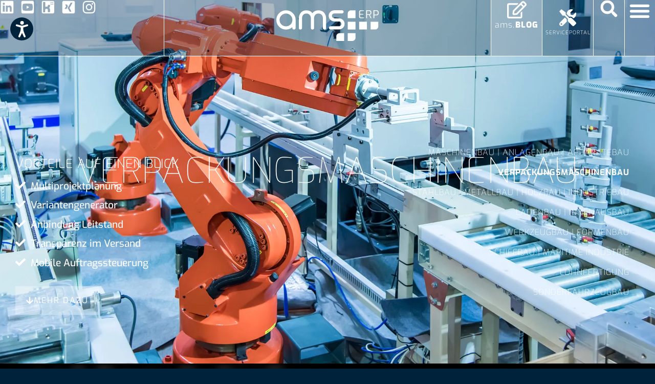

--- FILE ---
content_type: image/svg+xml
request_url: https://www.ams-erp.com/wp-content/plugins/screenreader/libraries/controller/css/images/increase-text-black.svg
body_size: 12
content:
<svg aria-hidden="true" focusable="false" data-prefix="fas" data-icon="arrows-alt-h" class="svg-inline--fa fa-arrows-alt-h fa-w-16" role="img" xmlns="http://www.w3.org/2000/svg" viewBox="0 0 512 512"><path fill="currentcolor" d="M377.941 169.941V216H134.059v-46.059c0-21.382-25.851-32.09-40.971-16.971L7.029 239.029c-9.373 9.373-9.373 24.568 0 33.941l86.059 86.059c15.119 15.119 40.971 4.411 40.971-16.971V296h243.882v46.059c0 21.382 25.851 32.09 40.971 16.971l86.059-86.059c9.373-9.373 9.373-24.568 0-33.941l-86.059-86.059c-15.119-15.12-40.971-4.412-40.971 16.97z"></path></svg>

--- FILE ---
content_type: image/svg+xml
request_url: https://www.ams-erp.com/wp-content/uploads/2022/07/Logo_Verband_Deutscher_Maschinen-_und_Anlagenbau.svg
body_size: 7558
content:
<?xml version="1.0" encoding="UTF-8" standalone="no"?>
<!-- Created with Inkscape (http://www.inkscape.org/) -->

<svg
   xmlns:dc="http://purl.org/dc/elements/1.1/"
   xmlns:cc="http://creativecommons.org/ns#"
   xmlns:rdf="http://www.w3.org/1999/02/22-rdf-syntax-ns#"
   xmlns:svg="http://www.w3.org/2000/svg"
   xmlns="http://www.w3.org/2000/svg"
   xmlns:sodipodi="http://sodipodi.sourceforge.net/DTD/sodipodi-0.dtd"
   xmlns:inkscape="http://www.inkscape.org/namespaces/inkscape"
   width="34.66"
   height="23.030001"
   id="svg10246"
   version="1.1"
   inkscape:version="0.48.1 "
   sodipodi:docname="Neues Dokument 10">
  <defs
     id="defs10248">
    <clipPath
       clipPathUnits="userSpaceOnUse"
       id="clipPath3404">
      <path
         inkscape:connector-curvature="0"
         d="m 127.839,262.584 27.627,0 0,18.017 -27.627,0 0,-18.017 z"
         id="path3406" />
    </clipPath>
  </defs>
  <sodipodi:namedview
     id="base"
     pagecolor="#ffffff"
     bordercolor="#666666"
     borderopacity="1.0"
     inkscape:pageopacity="0.0"
     inkscape:pageshadow="2"
     inkscape:zoom="21.924759"
     inkscape:cx="17.329999"
     inkscape:cy="11.514996"
     inkscape:document-units="px"
     inkscape:current-layer="layer1"
     showgrid="false"
     fit-margin-top="0"
     fit-margin-left="0"
     fit-margin-right="0"
     fit-margin-bottom="0"
     inkscape:window-width="1024"
     inkscape:window-height="678"
     inkscape:window-x="-4"
     inkscape:window-y="-4"
     inkscape:window-maximized="1" />
  <metadata
     id="metadata10251">
    <rdf:RDF>
      <cc:Work
         rdf:about="">
        <dc:format>image/svg+xml</dc:format>
        <dc:type
           rdf:resource="http://purl.org/dc/dcmitype/StillImage" />
        <dc:title></dc:title>
      </cc:Work>
    </rdf:RDF>
  </metadata>
  <g
     inkscape:label="Ebene 1"
     inkscape:groupmode="layer"
     id="layer1"
     transform="translate(-182.87286,-416.38239)">
    <g
       id="g3400"
       transform="matrix(1.25,0,0,-1.25,23.228909,767.78214)">
      <g
         id="g3402"
         clip-path="url(#clipPath3404)">
        <g
           id="g3408"
           transform="translate(133.7213,275.1113)">
          <path
             d="m 0,0 c -1.241,-1.241 -1.952,-2.81 -2.135,-4.428 -0.004,-0.041 0.028,-0.078 0.069,-0.081 0.037,-0.003 0.07,0.022 0.078,0.057 l 0.008,0.024 c 0.419,1.421 1.228,2.814 2.411,3.997 1.183,1.183 2.576,1.992 3.997,2.411 L 4.452,1.987 C 4.487,1.996 4.512,2.029 4.509,2.066 4.506,2.107 4.469,2.138 4.428,2.135 2.81,1.952 1.241,1.241 0,0"
             style="fill:#f57c14;fill-opacity:1;fill-rule:nonzero;stroke:none"
             id="path3410"
             inkscape:connector-curvature="0" />
        </g>
        <g
           id="g3412"
           transform="translate(138.1494,276.187)">
          <path
             d="m 0,0 c -1.348,-0.177 -2.65,-0.783 -3.685,-1.819 -1.035,-1.035 -1.641,-2.337 -1.819,-3.685 -0.006,-0.048 0.029,-0.091 0.077,-0.096 0.041,-0.005 0.079,0.021 0.093,0.059 l 0.013,0.037 c 0.399,1.152 1.093,2.28 2.067,3.254 0.974,0.974 2.102,1.668 3.254,2.067 l 0.037,0.013 c 0.039,0.014 0.064,0.052 0.06,0.093 C 0.091,-0.029 0.048,0.006 0,0"
             style="fill:#f57c14;fill-opacity:1;fill-rule:nonzero;stroke:none"
             id="path3414"
             inkscape:connector-curvature="0" />
        </g>
        <g
           id="g3416"
           transform="translate(138.1494,280.3182)">
          <path
             d="m 0,0 c -2.403,-0.192 -4.752,-1.206 -6.591,-3.044 -1.838,-1.839 -2.852,-4.188 -3.044,-6.591 -0.002,-0.02 0.013,-0.037 0.032,-0.038 0.019,-0.002 0.035,0.011 0.038,0.03 l 10e-4,0.008 c 0.372,2.265 1.467,4.49 3.271,6.293 1.803,1.804 4.027,2.899 6.293,3.271 l 0.008,10e-4 c 0.018,0.003 0.031,0.019 0.03,0.038 C 0.036,-0.013 0.019,0.002 0,0"
             style="fill:#f57c14;fill-opacity:1;fill-rule:nonzero;stroke:none"
             id="path3418"
             inkscape:connector-curvature="0" />
        </g>
        <g
           id="g3420"
           transform="translate(138.1494,279.2637)">
          <path
             d="M 0,0 0,0 C -2.133,-0.189 -4.215,-1.1 -5.847,-2.733 -7.48,-4.366 -8.391,-6.447 -8.581,-8.581 l 0,0 c -0.002,-0.021 0.013,-0.041 0.035,-0.043 0.02,-0.002 0.039,0.012 0.043,0.032 l 0.002,0.011 c 0.365,1.997 1.353,3.953 2.951,5.551 1.597,1.597 3.554,2.585 5.55,2.95 l 0.011,0.003 c 0.02,0.003 0.035,0.022 0.032,0.043 C 0.041,-0.013 0.022,0.003 0,0"
             style="fill:#f57c14;fill-opacity:1;fill-rule:nonzero;stroke:none"
             id="path3422"
             inkscape:connector-curvature="0" />
        </g>
        <g
           id="g3424"
           transform="translate(139.831,263.4979)">
          <path
             d="M 0,0 C 1.348,0.177 2.65,0.784 3.685,1.819 4.72,2.854 5.326,4.156 5.504,5.504 5.51,5.552 5.475,5.595 5.427,5.6 5.386,5.605 5.348,5.579 5.334,5.541 L 5.321,5.504 C 4.922,4.351 4.228,3.224 3.254,2.25 2.28,1.276 1.152,0.582 0,0.183 L -0.038,0.17 C -0.076,0.156 -0.101,0.118 -0.096,0.077 -0.092,0.028 -0.048,-0.006 0,0"
             style="fill:#f57c14;fill-opacity:1;fill-rule:nonzero;stroke:none"
             id="path3426"
             inkscape:connector-curvature="0" />
        </g>
        <g
           id="g3428"
           transform="translate(139.831,264.5597)">
          <path
             d="m 0,0 0,0 c 1.077,0.171 2.112,0.67 2.942,1.5 0.83,0.83 1.329,1.865 1.5,2.942 C 4.451,4.5 4.412,4.554 4.355,4.563 4.305,4.57 4.259,4.542 4.24,4.498 L 4.217,4.442 C 3.846,3.558 3.274,2.695 2.511,1.931 1.747,1.168 0.884,0.596 0,0.225 L -0.056,0.202 C -0.1,0.183 -0.128,0.137 -0.121,0.087 -0.112,0.029 -0.058,-0.009 0,0"
             style="fill:#f57c14;fill-opacity:1;fill-rule:nonzero;stroke:none"
             id="path3430"
             inkscape:connector-curvature="0" />
        </g>
        <g
           id="g3432"
           transform="translate(139.4677,269.8427)">
          <path
             d="m 0,0 -0.961,0 -1.507,4.204 0.911,0 0.839,-2.46 c 0.084,-0.237 0.18,-0.517 0.257,-0.822 l 0.012,0 c 0.064,0.286 0.135,0.517 0.257,0.872 l 0.852,2.41 0.853,0 L 0,0"
             style="fill:#005c87;fill-opacity:1;fill-rule:nonzero;stroke:none"
             id="path3434"
             inkscape:connector-curvature="0" />
        </g>
        <g
           id="g3436"
           transform="translate(144.011,271.9542)">
          <path
             d="m 0,0 c 0,-0.996 -0.59,-1.445 -1.404,-1.445 -0.166,0 -0.339,0.013 -0.455,0.031 l 0,2.834 c 0.135,0.012 0.315,0.019 0.507,0.019 C -0.365,1.439 0,0.903 0,0 m 0.897,0.062 c 0,1.476 -0.852,2.055 -2.192,2.055 -0.532,0 -1.057,-0.019 -1.397,-0.031 l 0,-4.191 c 0.365,-0.013 0.756,-0.031 1.205,-0.031 1.41,0 2.384,0.753 2.384,2.198"
             style="fill:#005c87;fill-opacity:1;fill-rule:nonzero;stroke:none"
             id="path3438"
             inkscape:connector-curvature="0" />
        </g>
        <g
           id="g3440"
           transform="translate(149.56,269.8427)">
          <path
             d="m 0,0 -0.308,2.005 c -0.064,0.399 -0.103,0.71 -0.135,1.003 l -0.013,0 C -0.514,2.74 -0.584,2.441 -0.693,2.111 L -1.378,0 -2.205,0 -2.865,1.95 c -0.116,0.342 -0.224,0.722 -0.276,1.058 l -0.012,0 C -3.179,2.634 -3.224,2.305 -3.275,1.937 L -3.519,0 l -0.846,0 0.667,4.204 0.974,0 L -2,2.043 c 0.102,-0.299 0.18,-0.586 0.237,-0.884 l 0.013,0 c 0.064,0.323 0.135,0.56 0.244,0.872 l 0.743,2.173 0.968,0 L 0.877,0 0,0"
             style="fill:#005c87;fill-opacity:1;fill-rule:nonzero;stroke:none"
             id="path3442"
             inkscape:connector-curvature="0" />
        </g>
        <g
           id="g3444"
           transform="translate(153.2021,271.3435)">
          <path
             d="m 0,0 -1.205,0 0.391,1.072 c 0.083,0.242 0.154,0.485 0.205,0.703 l 0.006,0 C -0.551,1.538 -0.487,1.333 -0.404,1.102 L 0,0 z m 1.442,-1.501 -1.545,4.204 -0.941,0 -1.514,-4.204 0.84,0 0.301,0.86 1.635,0 0.301,-0.86 0.923,0"
             style="fill:#005c87;fill-opacity:1;fill-rule:nonzero;stroke:none"
             id="path3446"
             inkscape:connector-curvature="0" />
        </g>
      </g>
    </g>
  </g>
</svg>


--- FILE ---
content_type: image/svg+xml
request_url: https://www.ams-erp.com/wp-content/uploads/2024/06/ams_RZ_Logo_2023_w.svg
body_size: 2542
content:
<svg xmlns="http://www.w3.org/2000/svg" xmlns:xlink="http://www.w3.org/1999/xlink" id="Ebene_1" data-name="Ebene 1" viewBox="0 0 110.205 33.008"><defs><clipPath id="clippath"><rect width="110.205" height="33.008" style="fill: none;"></rect></clipPath><clipPath id="clippath-1"><rect width="110.205" height="33.008" style="fill: none;"></rect></clipPath></defs><g style="clip-path: url(#clippath);"><path d="m72.9992,24.6281v8.38h-8.38v-4.944c0-1.898,1.538-3.436,3.436-3.436h4.944Z" style="fill: #fff;"></path><path d="m85.2787.0691v8.38h-8.38V3.5051c0-1.898,1.538-3.436,3.436-3.436h4.944Z" style="fill: #fff;"></path></g><rect x="76.899" y="12.349" width="8.38" height="8.38" style="fill: #fff;"></rect><rect x="89.178" y="12.307" width="8.38" height="8.38" style="fill: #fff;"></rect><g style="clip-path: url(#clippath-1);"><path d="m109.8377,12.3071v4.944c0,1.898-1.538,3.436-3.436,3.436h-4.944v-8.38h8.38Z" style="fill: #fff;"></path><path d="m85.2787,24.6281v4.944c0,1.898-1.538,3.436-3.436,3.436h-4.944v-8.38h8.38Z" style="fill: #fff;"></path><path d="m105.5466,4.6944V.8524h2.369c.913,0,1.369.629,1.369,1.886,0,1.304-.483,1.956-1.449,1.956h-2.289Zm-.921,3.796h.921v-3.094c.337.023.766.048,1.288.074.521.027.893.041,1.116.041.621,0,1.152-.2,1.593-.599.441-.398.662-1.127.662-2.185,0-1.802-.737-2.703-2.209-2.703h-3.371v8.466Zm-6.932-4.21V.8524h2.278c.444,0,.793.117,1.046.351.253.234.38.673.38,1.317,0,.682-.125,1.146-.374,1.392-.249.245-.6.368-1.052.368h-2.278Zm-.92,4.21h.92v-3.509l1.53.035.633.012,1.645,3.462h.931l-1.737-3.589c.46-.092.844-.307,1.151-.644.306-.338.46-.917.46-1.737,0-.959-.202-1.614-.604-1.967-.403-.353-.934-.529-1.593-.529h-3.336v8.466Zm-5.886.046c.867,0,2.028-.038,3.485-.115v-.736h-3.266c-.315,0-.564-.069-.748-.207-.184-.138-.276-.403-.276-.794v-1.99l3.784-.058v-.701l-3.784-.058V1.8764c0-.675.326-1.013.978-1.013h3.312V.1274l-.678-.023c-.683-.03-1.638-.057-2.865-.08-.467,0-.862.134-1.184.402-.322.269-.483.702-.483,1.3v5.165c0,.644.166,1.08.5,1.306.333.226.742.339,1.225.339" style="fill: #fff;"></path><path d="m70.7406-.0003c.973,0,1.741.672,1.741,1.741,0,.699-.644,1.673-1.672,1.673h-8.171c-1.645,0-2.797,1.316-2.797,2.522,0,1.618,1.467,2.66,2.797,2.66,1.439,0,4.127.01,4.483,0,3.153-.096,6.429,2.412,6.429,6.059,0,3.318-2.92,6.005-6.155,6.005h-9.199c-.576,0-1.618-.48-1.618-1.728,0-1.316,1.221-1.672,1.618-1.672h9.007c.919,0,2.838-.658,2.838-2.605,0-1.549-1.303-2.605-2.728-2.605h-4.332c-4.003,0-6.594-2.7-6.594-6.114C56.3876,2.7137,59.0876-.0003,62.6386-.0003h8.102Z" style="fill: #fff;"></path><ellipse cx="10.3927" cy="10.4025" rx="8.659" ry="8.624" style="fill: none; stroke: #fff; stroke-width: 3.468px;"></ellipse><path d="m18.9891,10.9348c-.981,0-1.776.795-1.776,1.776v6.247c0,.981.795,1.776,1.776,1.776s1.776-.795,1.776-1.776v-8.023h-1.776Z" style="fill: #fff;"></path><path d="m25.9559,18.9912v-10.874c0-1.288.979-6.338,6.407-6.338,5.669,0,6.562,5.376,6.562,6.149v11.063-10.822c0-.911.67-6.39,6.425-6.39,4.982,0,6.51,4.191,6.51,6.424v10.788" style="fill: none; stroke: #fff; stroke-linecap: round; stroke-linejoin: round; stroke-width: 3.468px;"></path></g></svg>

--- FILE ---
content_type: image/svg+xml
request_url: https://www.ams-erp.com/wp-content/uploads/2024/06/ams_RZ_Logo_2023_w.svg
body_size: 2542
content:
<svg xmlns="http://www.w3.org/2000/svg" xmlns:xlink="http://www.w3.org/1999/xlink" id="Ebene_1" data-name="Ebene 1" viewBox="0 0 110.205 33.008"><defs><clipPath id="clippath"><rect width="110.205" height="33.008" style="fill: none;"></rect></clipPath><clipPath id="clippath-1"><rect width="110.205" height="33.008" style="fill: none;"></rect></clipPath></defs><g style="clip-path: url(#clippath);"><path d="m72.9992,24.6281v8.38h-8.38v-4.944c0-1.898,1.538-3.436,3.436-3.436h4.944Z" style="fill: #fff;"></path><path d="m85.2787.0691v8.38h-8.38V3.5051c0-1.898,1.538-3.436,3.436-3.436h4.944Z" style="fill: #fff;"></path></g><rect x="76.899" y="12.349" width="8.38" height="8.38" style="fill: #fff;"></rect><rect x="89.178" y="12.307" width="8.38" height="8.38" style="fill: #fff;"></rect><g style="clip-path: url(#clippath-1);"><path d="m109.8377,12.3071v4.944c0,1.898-1.538,3.436-3.436,3.436h-4.944v-8.38h8.38Z" style="fill: #fff;"></path><path d="m85.2787,24.6281v4.944c0,1.898-1.538,3.436-3.436,3.436h-4.944v-8.38h8.38Z" style="fill: #fff;"></path><path d="m105.5466,4.6944V.8524h2.369c.913,0,1.369.629,1.369,1.886,0,1.304-.483,1.956-1.449,1.956h-2.289Zm-.921,3.796h.921v-3.094c.337.023.766.048,1.288.074.521.027.893.041,1.116.041.621,0,1.152-.2,1.593-.599.441-.398.662-1.127.662-2.185,0-1.802-.737-2.703-2.209-2.703h-3.371v8.466Zm-6.932-4.21V.8524h2.278c.444,0,.793.117,1.046.351.253.234.38.673.38,1.317,0,.682-.125,1.146-.374,1.392-.249.245-.6.368-1.052.368h-2.278Zm-.92,4.21h.92v-3.509l1.53.035.633.012,1.645,3.462h.931l-1.737-3.589c.46-.092.844-.307,1.151-.644.306-.338.46-.917.46-1.737,0-.959-.202-1.614-.604-1.967-.403-.353-.934-.529-1.593-.529h-3.336v8.466Zm-5.886.046c.867,0,2.028-.038,3.485-.115v-.736h-3.266c-.315,0-.564-.069-.748-.207-.184-.138-.276-.403-.276-.794v-1.99l3.784-.058v-.701l-3.784-.058V1.8764c0-.675.326-1.013.978-1.013h3.312V.1274l-.678-.023c-.683-.03-1.638-.057-2.865-.08-.467,0-.862.134-1.184.402-.322.269-.483.702-.483,1.3v5.165c0,.644.166,1.08.5,1.306.333.226.742.339,1.225.339" style="fill: #fff;"></path><path d="m70.7406-.0003c.973,0,1.741.672,1.741,1.741,0,.699-.644,1.673-1.672,1.673h-8.171c-1.645,0-2.797,1.316-2.797,2.522,0,1.618,1.467,2.66,2.797,2.66,1.439,0,4.127.01,4.483,0,3.153-.096,6.429,2.412,6.429,6.059,0,3.318-2.92,6.005-6.155,6.005h-9.199c-.576,0-1.618-.48-1.618-1.728,0-1.316,1.221-1.672,1.618-1.672h9.007c.919,0,2.838-.658,2.838-2.605,0-1.549-1.303-2.605-2.728-2.605h-4.332c-4.003,0-6.594-2.7-6.594-6.114C56.3876,2.7137,59.0876-.0003,62.6386-.0003h8.102Z" style="fill: #fff;"></path><ellipse cx="10.3927" cy="10.4025" rx="8.659" ry="8.624" style="fill: none; stroke: #fff; stroke-width: 3.468px;"></ellipse><path d="m18.9891,10.9348c-.981,0-1.776.795-1.776,1.776v6.247c0,.981.795,1.776,1.776,1.776s1.776-.795,1.776-1.776v-8.023h-1.776Z" style="fill: #fff;"></path><path d="m25.9559,18.9912v-10.874c0-1.288.979-6.338,6.407-6.338,5.669,0,6.562,5.376,6.562,6.149v11.063-10.822c0-.911.67-6.39,6.425-6.39,4.982,0,6.51,4.191,6.51,6.424v10.788" style="fill: none; stroke: #fff; stroke-linecap: round; stroke-linejoin: round; stroke-width: 3.468px;"></path></g></svg>